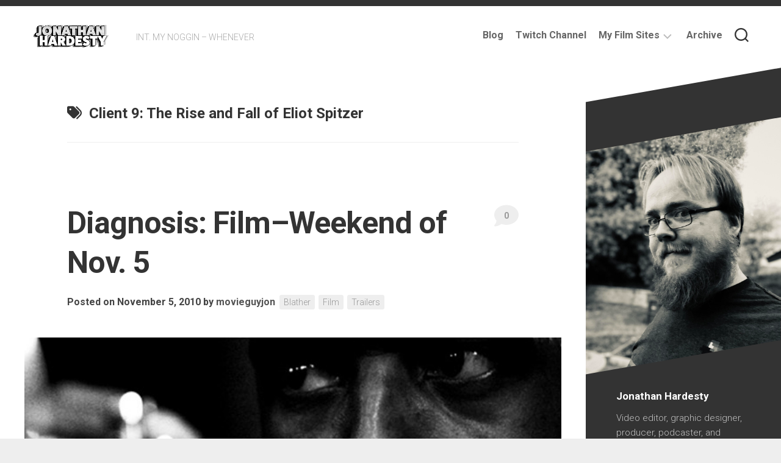

--- FILE ---
content_type: text/html; charset=UTF-8
request_url: http://jonathan-hardesty.com/tag/client-9-the-rise-and-fall-of-eliot-spitzer/
body_size: 10736
content:
<!DOCTYPE html> 
<html class="no-js" lang="en-US">

<head>
	<meta charset="UTF-8">
	<meta name="viewport" content="width=device-width, initial-scale=1.0">
	<link rel="profile" href="https://gmpg.org/xfn/11">
		
	<title>Client 9: The Rise and Fall of Eliot Spitzer &#8211; Jonathan On The Internets</title>
<meta name='robots' content='max-image-preview:large' />
<script>document.documentElement.className = document.documentElement.className.replace("no-js","js");</script>
<link rel='dns-prefetch' href='//secure.gravatar.com' />
<link rel='dns-prefetch' href='//stats.wp.com' />
<link rel='dns-prefetch' href='//fonts.googleapis.com' />
<link rel='dns-prefetch' href='//v0.wordpress.com' />
<link rel="alternate" type="application/rss+xml" title="Jonathan On The Internets &raquo; Feed" href="http://jonathan-hardesty.com/feed/" />
<link rel="alternate" type="application/rss+xml" title="Jonathan On The Internets &raquo; Comments Feed" href="http://jonathan-hardesty.com/comments/feed/" />
<link rel="alternate" type="application/rss+xml" title="Jonathan On The Internets &raquo; Client 9: The Rise and Fall of Eliot Spitzer Tag Feed" href="http://jonathan-hardesty.com/tag/client-9-the-rise-and-fall-of-eliot-spitzer/feed/" />
<script type="text/javascript">
/* <![CDATA[ */
window._wpemojiSettings = {"baseUrl":"https:\/\/s.w.org\/images\/core\/emoji\/15.0.3\/72x72\/","ext":".png","svgUrl":"https:\/\/s.w.org\/images\/core\/emoji\/15.0.3\/svg\/","svgExt":".svg","source":{"concatemoji":"http:\/\/jonathan-hardesty.com\/wp-includes\/js\/wp-emoji-release.min.js?ver=55ee6ee4c33c448b60dc5bfba5d67561"}};
/*! This file is auto-generated */
!function(i,n){var o,s,e;function c(e){try{var t={supportTests:e,timestamp:(new Date).valueOf()};sessionStorage.setItem(o,JSON.stringify(t))}catch(e){}}function p(e,t,n){e.clearRect(0,0,e.canvas.width,e.canvas.height),e.fillText(t,0,0);var t=new Uint32Array(e.getImageData(0,0,e.canvas.width,e.canvas.height).data),r=(e.clearRect(0,0,e.canvas.width,e.canvas.height),e.fillText(n,0,0),new Uint32Array(e.getImageData(0,0,e.canvas.width,e.canvas.height).data));return t.every(function(e,t){return e===r[t]})}function u(e,t,n){switch(t){case"flag":return n(e,"\ud83c\udff3\ufe0f\u200d\u26a7\ufe0f","\ud83c\udff3\ufe0f\u200b\u26a7\ufe0f")?!1:!n(e,"\ud83c\uddfa\ud83c\uddf3","\ud83c\uddfa\u200b\ud83c\uddf3")&&!n(e,"\ud83c\udff4\udb40\udc67\udb40\udc62\udb40\udc65\udb40\udc6e\udb40\udc67\udb40\udc7f","\ud83c\udff4\u200b\udb40\udc67\u200b\udb40\udc62\u200b\udb40\udc65\u200b\udb40\udc6e\u200b\udb40\udc67\u200b\udb40\udc7f");case"emoji":return!n(e,"\ud83d\udc26\u200d\u2b1b","\ud83d\udc26\u200b\u2b1b")}return!1}function f(e,t,n){var r="undefined"!=typeof WorkerGlobalScope&&self instanceof WorkerGlobalScope?new OffscreenCanvas(300,150):i.createElement("canvas"),a=r.getContext("2d",{willReadFrequently:!0}),o=(a.textBaseline="top",a.font="600 32px Arial",{});return e.forEach(function(e){o[e]=t(a,e,n)}),o}function t(e){var t=i.createElement("script");t.src=e,t.defer=!0,i.head.appendChild(t)}"undefined"!=typeof Promise&&(o="wpEmojiSettingsSupports",s=["flag","emoji"],n.supports={everything:!0,everythingExceptFlag:!0},e=new Promise(function(e){i.addEventListener("DOMContentLoaded",e,{once:!0})}),new Promise(function(t){var n=function(){try{var e=JSON.parse(sessionStorage.getItem(o));if("object"==typeof e&&"number"==typeof e.timestamp&&(new Date).valueOf()<e.timestamp+604800&&"object"==typeof e.supportTests)return e.supportTests}catch(e){}return null}();if(!n){if("undefined"!=typeof Worker&&"undefined"!=typeof OffscreenCanvas&&"undefined"!=typeof URL&&URL.createObjectURL&&"undefined"!=typeof Blob)try{var e="postMessage("+f.toString()+"("+[JSON.stringify(s),u.toString(),p.toString()].join(",")+"));",r=new Blob([e],{type:"text/javascript"}),a=new Worker(URL.createObjectURL(r),{name:"wpTestEmojiSupports"});return void(a.onmessage=function(e){c(n=e.data),a.terminate(),t(n)})}catch(e){}c(n=f(s,u,p))}t(n)}).then(function(e){for(var t in e)n.supports[t]=e[t],n.supports.everything=n.supports.everything&&n.supports[t],"flag"!==t&&(n.supports.everythingExceptFlag=n.supports.everythingExceptFlag&&n.supports[t]);n.supports.everythingExceptFlag=n.supports.everythingExceptFlag&&!n.supports.flag,n.DOMReady=!1,n.readyCallback=function(){n.DOMReady=!0}}).then(function(){return e}).then(function(){var e;n.supports.everything||(n.readyCallback(),(e=n.source||{}).concatemoji?t(e.concatemoji):e.wpemoji&&e.twemoji&&(t(e.twemoji),t(e.wpemoji)))}))}((window,document),window._wpemojiSettings);
/* ]]> */
</script>
<style id='wp-emoji-styles-inline-css' type='text/css'>

	img.wp-smiley, img.emoji {
		display: inline !important;
		border: none !important;
		box-shadow: none !important;
		height: 1em !important;
		width: 1em !important;
		margin: 0 0.07em !important;
		vertical-align: -0.1em !important;
		background: none !important;
		padding: 0 !important;
	}
</style>
<link rel='stylesheet' id='wp-block-library-css' href='http://jonathan-hardesty.com/wp-includes/css/dist/block-library/style.min.css?ver=55ee6ee4c33c448b60dc5bfba5d67561' type='text/css' media='all' />
<link rel='stylesheet' id='mediaelement-css' href='http://jonathan-hardesty.com/wp-includes/js/mediaelement/mediaelementplayer-legacy.min.css?ver=4.2.17' type='text/css' media='all' />
<link rel='stylesheet' id='wp-mediaelement-css' href='http://jonathan-hardesty.com/wp-includes/js/mediaelement/wp-mediaelement.min.css?ver=55ee6ee4c33c448b60dc5bfba5d67561' type='text/css' media='all' />
<style id='jetpack-sharing-buttons-style-inline-css' type='text/css'>
.jetpack-sharing-buttons__services-list{display:flex;flex-direction:row;flex-wrap:wrap;gap:0;list-style-type:none;margin:5px;padding:0}.jetpack-sharing-buttons__services-list.has-small-icon-size{font-size:12px}.jetpack-sharing-buttons__services-list.has-normal-icon-size{font-size:16px}.jetpack-sharing-buttons__services-list.has-large-icon-size{font-size:24px}.jetpack-sharing-buttons__services-list.has-huge-icon-size{font-size:36px}@media print{.jetpack-sharing-buttons__services-list{display:none!important}}.editor-styles-wrapper .wp-block-jetpack-sharing-buttons{gap:0;padding-inline-start:0}ul.jetpack-sharing-buttons__services-list.has-background{padding:1.25em 2.375em}
</style>
<style id='classic-theme-styles-inline-css' type='text/css'>
/*! This file is auto-generated */
.wp-block-button__link{color:#fff;background-color:#32373c;border-radius:9999px;box-shadow:none;text-decoration:none;padding:calc(.667em + 2px) calc(1.333em + 2px);font-size:1.125em}.wp-block-file__button{background:#32373c;color:#fff;text-decoration:none}
</style>
<style id='global-styles-inline-css' type='text/css'>
:root{--wp--preset--aspect-ratio--square: 1;--wp--preset--aspect-ratio--4-3: 4/3;--wp--preset--aspect-ratio--3-4: 3/4;--wp--preset--aspect-ratio--3-2: 3/2;--wp--preset--aspect-ratio--2-3: 2/3;--wp--preset--aspect-ratio--16-9: 16/9;--wp--preset--aspect-ratio--9-16: 9/16;--wp--preset--color--black: #000000;--wp--preset--color--cyan-bluish-gray: #abb8c3;--wp--preset--color--white: #ffffff;--wp--preset--color--pale-pink: #f78da7;--wp--preset--color--vivid-red: #cf2e2e;--wp--preset--color--luminous-vivid-orange: #ff6900;--wp--preset--color--luminous-vivid-amber: #fcb900;--wp--preset--color--light-green-cyan: #7bdcb5;--wp--preset--color--vivid-green-cyan: #00d084;--wp--preset--color--pale-cyan-blue: #8ed1fc;--wp--preset--color--vivid-cyan-blue: #0693e3;--wp--preset--color--vivid-purple: #9b51e0;--wp--preset--gradient--vivid-cyan-blue-to-vivid-purple: linear-gradient(135deg,rgba(6,147,227,1) 0%,rgb(155,81,224) 100%);--wp--preset--gradient--light-green-cyan-to-vivid-green-cyan: linear-gradient(135deg,rgb(122,220,180) 0%,rgb(0,208,130) 100%);--wp--preset--gradient--luminous-vivid-amber-to-luminous-vivid-orange: linear-gradient(135deg,rgba(252,185,0,1) 0%,rgba(255,105,0,1) 100%);--wp--preset--gradient--luminous-vivid-orange-to-vivid-red: linear-gradient(135deg,rgba(255,105,0,1) 0%,rgb(207,46,46) 100%);--wp--preset--gradient--very-light-gray-to-cyan-bluish-gray: linear-gradient(135deg,rgb(238,238,238) 0%,rgb(169,184,195) 100%);--wp--preset--gradient--cool-to-warm-spectrum: linear-gradient(135deg,rgb(74,234,220) 0%,rgb(151,120,209) 20%,rgb(207,42,186) 40%,rgb(238,44,130) 60%,rgb(251,105,98) 80%,rgb(254,248,76) 100%);--wp--preset--gradient--blush-light-purple: linear-gradient(135deg,rgb(255,206,236) 0%,rgb(152,150,240) 100%);--wp--preset--gradient--blush-bordeaux: linear-gradient(135deg,rgb(254,205,165) 0%,rgb(254,45,45) 50%,rgb(107,0,62) 100%);--wp--preset--gradient--luminous-dusk: linear-gradient(135deg,rgb(255,203,112) 0%,rgb(199,81,192) 50%,rgb(65,88,208) 100%);--wp--preset--gradient--pale-ocean: linear-gradient(135deg,rgb(255,245,203) 0%,rgb(182,227,212) 50%,rgb(51,167,181) 100%);--wp--preset--gradient--electric-grass: linear-gradient(135deg,rgb(202,248,128) 0%,rgb(113,206,126) 100%);--wp--preset--gradient--midnight: linear-gradient(135deg,rgb(2,3,129) 0%,rgb(40,116,252) 100%);--wp--preset--font-size--small: 13px;--wp--preset--font-size--medium: 20px;--wp--preset--font-size--large: 36px;--wp--preset--font-size--x-large: 42px;--wp--preset--spacing--20: 0.44rem;--wp--preset--spacing--30: 0.67rem;--wp--preset--spacing--40: 1rem;--wp--preset--spacing--50: 1.5rem;--wp--preset--spacing--60: 2.25rem;--wp--preset--spacing--70: 3.38rem;--wp--preset--spacing--80: 5.06rem;--wp--preset--shadow--natural: 6px 6px 9px rgba(0, 0, 0, 0.2);--wp--preset--shadow--deep: 12px 12px 50px rgba(0, 0, 0, 0.4);--wp--preset--shadow--sharp: 6px 6px 0px rgba(0, 0, 0, 0.2);--wp--preset--shadow--outlined: 6px 6px 0px -3px rgba(255, 255, 255, 1), 6px 6px rgba(0, 0, 0, 1);--wp--preset--shadow--crisp: 6px 6px 0px rgba(0, 0, 0, 1);}:where(.is-layout-flex){gap: 0.5em;}:where(.is-layout-grid){gap: 0.5em;}body .is-layout-flex{display: flex;}.is-layout-flex{flex-wrap: wrap;align-items: center;}.is-layout-flex > :is(*, div){margin: 0;}body .is-layout-grid{display: grid;}.is-layout-grid > :is(*, div){margin: 0;}:where(.wp-block-columns.is-layout-flex){gap: 2em;}:where(.wp-block-columns.is-layout-grid){gap: 2em;}:where(.wp-block-post-template.is-layout-flex){gap: 1.25em;}:where(.wp-block-post-template.is-layout-grid){gap: 1.25em;}.has-black-color{color: var(--wp--preset--color--black) !important;}.has-cyan-bluish-gray-color{color: var(--wp--preset--color--cyan-bluish-gray) !important;}.has-white-color{color: var(--wp--preset--color--white) !important;}.has-pale-pink-color{color: var(--wp--preset--color--pale-pink) !important;}.has-vivid-red-color{color: var(--wp--preset--color--vivid-red) !important;}.has-luminous-vivid-orange-color{color: var(--wp--preset--color--luminous-vivid-orange) !important;}.has-luminous-vivid-amber-color{color: var(--wp--preset--color--luminous-vivid-amber) !important;}.has-light-green-cyan-color{color: var(--wp--preset--color--light-green-cyan) !important;}.has-vivid-green-cyan-color{color: var(--wp--preset--color--vivid-green-cyan) !important;}.has-pale-cyan-blue-color{color: var(--wp--preset--color--pale-cyan-blue) !important;}.has-vivid-cyan-blue-color{color: var(--wp--preset--color--vivid-cyan-blue) !important;}.has-vivid-purple-color{color: var(--wp--preset--color--vivid-purple) !important;}.has-black-background-color{background-color: var(--wp--preset--color--black) !important;}.has-cyan-bluish-gray-background-color{background-color: var(--wp--preset--color--cyan-bluish-gray) !important;}.has-white-background-color{background-color: var(--wp--preset--color--white) !important;}.has-pale-pink-background-color{background-color: var(--wp--preset--color--pale-pink) !important;}.has-vivid-red-background-color{background-color: var(--wp--preset--color--vivid-red) !important;}.has-luminous-vivid-orange-background-color{background-color: var(--wp--preset--color--luminous-vivid-orange) !important;}.has-luminous-vivid-amber-background-color{background-color: var(--wp--preset--color--luminous-vivid-amber) !important;}.has-light-green-cyan-background-color{background-color: var(--wp--preset--color--light-green-cyan) !important;}.has-vivid-green-cyan-background-color{background-color: var(--wp--preset--color--vivid-green-cyan) !important;}.has-pale-cyan-blue-background-color{background-color: var(--wp--preset--color--pale-cyan-blue) !important;}.has-vivid-cyan-blue-background-color{background-color: var(--wp--preset--color--vivid-cyan-blue) !important;}.has-vivid-purple-background-color{background-color: var(--wp--preset--color--vivid-purple) !important;}.has-black-border-color{border-color: var(--wp--preset--color--black) !important;}.has-cyan-bluish-gray-border-color{border-color: var(--wp--preset--color--cyan-bluish-gray) !important;}.has-white-border-color{border-color: var(--wp--preset--color--white) !important;}.has-pale-pink-border-color{border-color: var(--wp--preset--color--pale-pink) !important;}.has-vivid-red-border-color{border-color: var(--wp--preset--color--vivid-red) !important;}.has-luminous-vivid-orange-border-color{border-color: var(--wp--preset--color--luminous-vivid-orange) !important;}.has-luminous-vivid-amber-border-color{border-color: var(--wp--preset--color--luminous-vivid-amber) !important;}.has-light-green-cyan-border-color{border-color: var(--wp--preset--color--light-green-cyan) !important;}.has-vivid-green-cyan-border-color{border-color: var(--wp--preset--color--vivid-green-cyan) !important;}.has-pale-cyan-blue-border-color{border-color: var(--wp--preset--color--pale-cyan-blue) !important;}.has-vivid-cyan-blue-border-color{border-color: var(--wp--preset--color--vivid-cyan-blue) !important;}.has-vivid-purple-border-color{border-color: var(--wp--preset--color--vivid-purple) !important;}.has-vivid-cyan-blue-to-vivid-purple-gradient-background{background: var(--wp--preset--gradient--vivid-cyan-blue-to-vivid-purple) !important;}.has-light-green-cyan-to-vivid-green-cyan-gradient-background{background: var(--wp--preset--gradient--light-green-cyan-to-vivid-green-cyan) !important;}.has-luminous-vivid-amber-to-luminous-vivid-orange-gradient-background{background: var(--wp--preset--gradient--luminous-vivid-amber-to-luminous-vivid-orange) !important;}.has-luminous-vivid-orange-to-vivid-red-gradient-background{background: var(--wp--preset--gradient--luminous-vivid-orange-to-vivid-red) !important;}.has-very-light-gray-to-cyan-bluish-gray-gradient-background{background: var(--wp--preset--gradient--very-light-gray-to-cyan-bluish-gray) !important;}.has-cool-to-warm-spectrum-gradient-background{background: var(--wp--preset--gradient--cool-to-warm-spectrum) !important;}.has-blush-light-purple-gradient-background{background: var(--wp--preset--gradient--blush-light-purple) !important;}.has-blush-bordeaux-gradient-background{background: var(--wp--preset--gradient--blush-bordeaux) !important;}.has-luminous-dusk-gradient-background{background: var(--wp--preset--gradient--luminous-dusk) !important;}.has-pale-ocean-gradient-background{background: var(--wp--preset--gradient--pale-ocean) !important;}.has-electric-grass-gradient-background{background: var(--wp--preset--gradient--electric-grass) !important;}.has-midnight-gradient-background{background: var(--wp--preset--gradient--midnight) !important;}.has-small-font-size{font-size: var(--wp--preset--font-size--small) !important;}.has-medium-font-size{font-size: var(--wp--preset--font-size--medium) !important;}.has-large-font-size{font-size: var(--wp--preset--font-size--large) !important;}.has-x-large-font-size{font-size: var(--wp--preset--font-size--x-large) !important;}
:where(.wp-block-post-template.is-layout-flex){gap: 1.25em;}:where(.wp-block-post-template.is-layout-grid){gap: 1.25em;}
:where(.wp-block-columns.is-layout-flex){gap: 2em;}:where(.wp-block-columns.is-layout-grid){gap: 2em;}
:root :where(.wp-block-pullquote){font-size: 1.5em;line-height: 1.6;}
</style>
<link rel='stylesheet' id='minimer-style-css' href='http://jonathan-hardesty.com/wp-content/themes/minimer/style.css?ver=55ee6ee4c33c448b60dc5bfba5d67561' type='text/css' media='all' />
<style id='minimer-style-inline-css' type='text/css'>
body { font-family: "Roboto", Arial, sans-serif; }

</style>
<link rel='stylesheet' id='minimer-responsive-css' href='http://jonathan-hardesty.com/wp-content/themes/minimer/responsive.css?ver=55ee6ee4c33c448b60dc5bfba5d67561' type='text/css' media='all' />
<link rel='stylesheet' id='minimer-font-awesome-css' href='http://jonathan-hardesty.com/wp-content/themes/minimer/fonts/all.min.css?ver=55ee6ee4c33c448b60dc5bfba5d67561' type='text/css' media='all' />
<link rel='stylesheet' id='roboto-css' href='//fonts.googleapis.com/css?family=Roboto%3A400%2C300italic%2C300%2C400italic%2C700&#038;subset=latin%2Clatin-ext&#038;ver=55ee6ee4c33c448b60dc5bfba5d67561' type='text/css' media='all' />
<link rel='stylesheet' id='jetpack_css-css' href='http://jonathan-hardesty.com/wp-content/plugins/jetpack/css/jetpack.css?ver=13.8.2' type='text/css' media='all' />
<script type="text/javascript" src="http://jonathan-hardesty.com/wp-includes/js/jquery/jquery.min.js?ver=3.7.1" id="jquery-core-js"></script>
<script type="text/javascript" src="http://jonathan-hardesty.com/wp-includes/js/jquery/jquery-migrate.min.js?ver=3.4.1" id="jquery-migrate-js"></script>
<script type="text/javascript" src="http://jonathan-hardesty.com/wp-content/themes/minimer/js/slick.min.js?ver=55ee6ee4c33c448b60dc5bfba5d67561" id="minimer-slick-js"></script>
<link rel="https://api.w.org/" href="http://jonathan-hardesty.com/wp-json/" /><link rel="alternate" title="JSON" type="application/json" href="http://jonathan-hardesty.com/wp-json/wp/v2/tags/115" /><link rel="EditURI" type="application/rsd+xml" title="RSD" href="http://jonathan-hardesty.com/xmlrpc.php?rsd" />

	<style>img#wpstats{display:none}</style>
		
<!-- Jetpack Open Graph Tags -->
<meta property="og:type" content="website" />
<meta property="og:title" content="Client 9: The Rise and Fall of Eliot Spitzer &#8211; Jonathan On The Internets" />
<meta property="og:url" content="http://jonathan-hardesty.com/tag/client-9-the-rise-and-fall-of-eliot-spitzer/" />
<meta property="og:site_name" content="Jonathan On The Internets" />
<meta property="og:image" content="https://s0.wp.com/i/blank.jpg" />
<meta property="og:image:alt" content="" />
<meta property="og:locale" content="en_US" />

<!-- End Jetpack Open Graph Tags -->
<style id="kirki-inline-styles"></style></head>

<body class="archive tag tag-client-9-the-rise-and-fall-of-eliot-spitzer tag-115 wp-custom-logo col-2cl full-width skew-active logged-out">


<a class="skip-link screen-reader-text" href="#page">Skip to content</a>

<div id="wrapper">
	
	<div id="header-sticky">
		<header id="header" class="hide-on-scroll-down nav-menu-dropdown-left">

			<div class="group pad">
				<p class="site-title"><a href="http://jonathan-hardesty.com/" rel="home"><img src="http://jonathan-hardesty.com/wp-content/uploads/2020/12/JH_SquarespaceLogo.png" alt="Jonathan On The Internets"></a></p>
																						<p class="site-description">INT. MY NOGGIN &#8211; WHENEVER</p>
								
									<div class="search-trap-focus">
						<button class="toggle-search" data-target=".search-trap-focus">
							<svg class="svg-icon" id="svg-search" aria-hidden="true" role="img" focusable="false" xmlns="http://www.w3.org/2000/svg" width="23" height="23" viewBox="0 0 23 23"><path d="M38.710696,48.0601792 L43,52.3494831 L41.3494831,54 L37.0601792,49.710696 C35.2632422,51.1481185 32.9839107,52.0076499 30.5038249,52.0076499 C24.7027226,52.0076499 20,47.3049272 20,41.5038249 C20,35.7027226 24.7027226,31 30.5038249,31 C36.3049272,31 41.0076499,35.7027226 41.0076499,41.5038249 C41.0076499,43.9839107 40.1481185,46.2632422 38.710696,48.0601792 Z M36.3875844,47.1716785 C37.8030221,45.7026647 38.6734666,43.7048964 38.6734666,41.5038249 C38.6734666,36.9918565 35.0157934,33.3341833 30.5038249,33.3341833 C25.9918565,33.3341833 22.3341833,36.9918565 22.3341833,41.5038249 C22.3341833,46.0157934 25.9918565,49.6734666 30.5038249,49.6734666 C32.7048964,49.6734666 34.7026647,48.8030221 36.1716785,47.3875844 C36.2023931,47.347638 36.2360451,47.3092237 36.2726343,47.2726343 C36.3092237,47.2360451 36.347638,47.2023931 36.3875844,47.1716785 Z" transform="translate(-20 -31)"></path></svg>
							<svg class="svg-icon" id="svg-close" aria-hidden="true" role="img" focusable="false" xmlns="http://www.w3.org/2000/svg" width="23" height="23" viewBox="0 0 16 16"><polygon fill="" fill-rule="evenodd" points="6.852 7.649 .399 1.195 1.445 .149 7.899 6.602 14.352 .149 15.399 1.195 8.945 7.649 15.399 14.102 14.352 15.149 7.899 8.695 1.445 15.149 .399 14.102"></polygon></svg>
						</button>
						<div class="search-expand">
							<div class="search-expand-inner">
								<form method="get" class="searchform themeform" action="http://jonathan-hardesty.com/">
	<div>
		<input type="text" class="search" name="s" onblur="if(this.value=='')this.value='To search type and hit enter';" onfocus="if(this.value=='To search type and hit enter')this.value='';" value="To search type and hit enter" />
	</div>
</form>							</div>
						</div>
					</div>
								
									<div id="wrap-nav-header" class="wrap-nav">
								<nav id="nav-header-nav" class="main-navigation nav-menu">
			<button class="menu-toggle" aria-controls="primary-menu" aria-expanded="false">
				<span class="screen-reader-text">Expand Menu</span><div class="menu-toggle-icon"><span></span><span></span><span></span></div>			</button>
			<div class="menu-page-navigation-container"><ul id="nav-header" class="menu"><li id="menu-item-6269" class="menu-item menu-item-type-post_type menu-item-object-page current_page_parent menu-item-6269"><span class="menu-item-wrapper"><a href="http://jonathan-hardesty.com/blog/"><span class="screen-reader-text">Current Page Parent </span>Blog</a></span></li>
<li id="menu-item-6112" class="menu-item menu-item-type-custom menu-item-object-custom menu-item-6112"><span class="menu-item-wrapper"><a href="https://www.twitch.tv/movieguyjon">Twitch Channel</a></span></li>
<li id="menu-item-2311" class="menu-item menu-item-type-custom menu-item-object-custom menu-item-has-children menu-item-2311"><span class="menu-item-wrapper has-arrow"><a title="Film sites that I patronize on a regular basis">My Film Sites</a><button onClick="alxMediaMenu.toggleItem(this)"><span class="screen-reader-text">Toggle Child Menu</span><svg class="svg-icon" aria-hidden="true" role="img" focusable="false" xmlns="http://www.w3.org/2000/svg" width="14" height="8" viewBox="0 0 20 12"><polygon fill="" fill-rule="evenodd" points="1319.899 365.778 1327.678 358 1329.799 360.121 1319.899 370.021 1310 360.121 1312.121 358" transform="translate(-1310 -358)"></polygon></svg></button></span>
<ul class="sub-menu">
	<li id="menu-item-2202" class="menu-item menu-item-type-custom menu-item-object-custom menu-item-2202"><span class="menu-item-wrapper"><a title="Check out all the films I&#8217;ve seen and ranked on Flickchart!" href="http://www.flickchart.com/movieguyjon/movies">My Flickchart</a></span></li>
	<li id="menu-item-2200" class="menu-item menu-item-type-custom menu-item-object-custom menu-item-2200"><span class="menu-item-wrapper"><a title="Check out all of the films I&#8217;ve logged over at letterboxd.com!" href="http://letterboxd.com/movieguyjon/films/diary/">My Letterboxd</a></span></li>
	<li id="menu-item-1633" class="menu-item menu-item-type-post_type menu-item-object-page menu-item-1633"><span class="menu-item-wrapper"><a href="http://jonathan-hardesty.com/movies-in-2011/">Movies In 2011</a></span></li>
	<li id="menu-item-2201" class="menu-item menu-item-type-custom menu-item-object-custom menu-item-2201"><span class="menu-item-wrapper"><a href="http://letterboxd.com/movieguyjon/list/movies-in-2012/">Movies in 2012</a></span></li>
</ul>
</li>
<li id="menu-item-1531" class="menu-item menu-item-type-post_type menu-item-object-page menu-item-1531"><span class="menu-item-wrapper"><a href="http://jonathan-hardesty.com/archive/">Archive</a></span></li>
</ul></div>		</nav>
							</div>
								
								
			</div>
			
		</header><!--/#header-->
	</div><!--/#header-sticky-->
	
		
	

	
	<div class="container" id="page">
		<div class="container-inner">			
			<div class="main">
				<div class="main-inner group">

<div class="content">
		
	<div class="page-title group">
	<div class="page-title-inner group">
	
					<h1><i class="fas fa-tags"></i>Client 9: The Rise and Fall of Eliot Spitzer</h1>
			
		
								
	</div><!--/.page-title-inner-->
</div><!--/.page-title-->	
				
					
<article id="post-1048" class="post-1048 post type-post status-publish format-standard has-post-thumbnail hentry category-blather category-film category-trailers tag-127-hours tag-client-9-the-rise-and-fall-of-eliot-spitzer tag-due-date tag-fair-game tag-film tag-for-colored-girls tag-guy-and-madeline-on-a-park-bench tag-making-the-boys tag-megamind tag-movies tag-previews tag-trailers-2">	
	
	<div class="post-wrapper group">
		<header class="entry-header group">
			<h2 class="entry-title"><a href="http://jonathan-hardesty.com/2010/11/diagnosis-film%e2%80%93weekend-of-nov-5/" rel="bookmark">Diagnosis: Film–Weekend of Nov. 5</a></h2>
			<div class="entry-meta">
				<span class="posted-on">Posted on November 5, 2010</span>
				<span class="byline">by <span class="author"><a href="http://jonathan-hardesty.com/author/movieguyjon/" title="Posts by movieguyjon" rel="author">movieguyjon</a></span></span>
				<span class="entry-category"><a href="http://jonathan-hardesty.com/category/blather/" rel="category tag">Blather</a> <a href="http://jonathan-hardesty.com/category/film/" rel="category tag">Film</a> <a href="http://jonathan-hardesty.com/category/trailers/" rel="category tag">Trailers</a></span>
									<a class="entry-comments" href="http://jonathan-hardesty.com/2010/11/diagnosis-film%e2%80%93weekend-of-nov-5/#respond"><i class="fas fa-comment"></i><span>0</span></a>
							</div>
		</header>
		<div class="entry-media">
												<a href="http://jonathan-hardesty.com/2010/11/diagnosis-film%e2%80%93weekend-of-nov-5/">
						<div class="image-container">
							<img width="610" height="250" src="http://jonathan-hardesty.com/wp-content/uploads/2010/11/GuyBench1-1.jpg" class="attachment-minimer-large size-minimer-large wp-post-image" alt="" decoding="async" fetchpriority="high" srcset="http://jonathan-hardesty.com/wp-content/uploads/2010/11/GuyBench1-1.jpg 610w, http://jonathan-hardesty.com/wp-content/uploads/2010/11/GuyBench1-1-300x122.jpg 300w" sizes="(max-width: 610px) 100vw, 610px" />																											</div>
					</a>
									</div>
		<div class="entry-content">
			<div class="entry themeform">
				
								
					<p><img decoding="async" class="aligncenter size-full wp-image-1058" style="display: block; margin-left: auto; margin-right: auto;" title="A 16mm Musical Sounds Interesting" src="http://jonathan-hardesty.com/wp-content/uploads/2010/11/GuyBench1-1.jpg" alt="" width="610" height="250" srcset="http://jonathan-hardesty.com/wp-content/uploads/2010/11/GuyBench1-1.jpg 610w, http://jonathan-hardesty.com/wp-content/uploads/2010/11/GuyBench1-1-300x122.jpg 300w" sizes="(max-width: 610px) 100vw, 610px" /></p>
<p>Moved the post to Friday so you could go straight from reading this to the theater. Isn&#8217;t that convenient? You can thank me later. Personally, I&#8217;m interested in seeing 127 Hours, Guy and Madeline and Making the Boys. I&#8217;ll probably try to see these after I finish up with AFI Fest. How about you? What are you planning to see this weekend?</p>
<table>
<tbody>
<tr>
<td><a href="http://www.youtube.com/watch?v=_QrUzXj1k_Y" target="_blank"><img decoding="async" src="http://jonathan-hardesty.com/wp-content/uploads/2010/11/duedate-poster1.jpg" alt="" width="110" height="150" /></a></td>
<td><a href="http://www.youtube.com/watch?v=_QrUzXj1k_Y" target="_blank"><strong>Due Date</strong></a></p>
<p>Directed By: Todd Phillips<br />
Written By: Alan R. Cohen<br />
Starring: Robert Downey Jr., Zach Galifianakis, Michelle Monaghan<br />
Release Date: Nov. 5, 2010 (3,200+ screens)<br />
Synopsis: High-strung father-to-be Peter Highman is forced to hitch a ride with aspiring actor Ethan Tremblay on a road trip in order to make it to his child&#8217;s birth on time.</p>
<p><strong>Thoughts:</strong> ANOTHER Z.G. FILM! ZOMG HE SO FUNNY!</p>
<p><strong>Diagnosis:</strong> <em>Netflix Instant</em></td>
</tr>
<tr>
<td><a href="http://www.youtube.com/watch?v=wrfPWkGZNfU" target="_blank"><img loading="lazy" decoding="async" src="http://jonathan-hardesty.com/wp-content/uploads/2010/11/forcoloredgirls-poster1.jpg" alt="" width="110" height="150" /></a></td>
<td><a href="http://www.youtube.com/watch?v=wrfPWkGZNfU" target="_blank"><strong>For Colored Girls</strong></a></p>
<p>Director: Tyler Perry<br />
Written By: Tyler Perry<br />
Starring: Janet Jackson, Anika Noni Rose and Whoopie Goldberg<br />
Release Date: Nov. 5, 2010 (2,127 screens)<br />
Synopsis: Each of the women portray one of the characters represented in the collection of twenty poems, revealing different issues that impact women in general and women of color in particular.</p>
<p><strong>Thoughts:</strong> Sounds like a serious outing from Tyler Perry. Don&#8217;t really follow him, but it looks like this will be a solid film.</p>
<p><strong>Diagnosis:</strong> <em>Curious.</em></td>
</tr>
<tr>
<td><a href="http://www.youtube.com/watch?v=yJtot_f-snU" target="_blank"><img loading="lazy" decoding="async" src="http://jonathan-hardesty.com/wp-content/uploads/2010/11/megamind-poster1.jpg" alt="" width="110" height="150" /></a></td>
<td><a href="http://www.youtube.com/watch?v=yJtot_f-snU" target="_blank"><strong>Megamind</strong></a></p>
<p>Director: Tom McGrath<br />
Written By: Alan J. Schoolcraft &amp; Brent Simons<br />
Starring: Will Ferrell, Jonah Hill and Brad Pitt<br />
Release Date: Nov. 5, 2010 (3,500 screens)<br />
Synopsis: The supervillain Megamind finally conquers his nemesis, the hero Metro Man&#8230; but finds his life pointless without a hero to fight.</p>
<p><strong>Thoughts:</strong> It&#8217;s like every other Dreamworks CG animated property in existence. I&#8217;d rather go back and watch The Incredibles.</p>
<p><strong>Diagnosis:</strong> <em>Pass.</em></td>
</tr>
<tr>
<td><a href="http://www.youtube.com/watch?v=orxtqKeHEOs" target="_blank"> <img loading="lazy" decoding="async" src="http://jonathan-hardesty.com/wp-content/uploads/2010/11/127hours-poster1.jpg" alt="" width="110" height="150" /></a></td>
<td><a href="http://www.youtube.com/watch?v=orxtqKeHEOs" target="_blank"><strong>127 Hours</strong></a></p>
<p>Director: Danny Boyle<br />
Written By: Danny Boyle<br />
Starring: James Franco, Amber Tamblyn and Kate Mara<br />
Release Date: Nov. 5, 2010 (4 screens)<br />
Synopsis: A mountain climber becomes trapped under a boulder while canyoneering alone near Moab, Utah and resorts to desperate measures in order to survive.</p>
<p><strong>Thoughts:</strong> Whoa. Danny Boyle is doing this? Yikes. Sounds like a must see to me. Also, James Franco.</p>
<p><strong>Diagnosis:</strong> <em>Must see.</em></td>
</tr>
<tr>
<td><a href="http://www.youtube.com/watch?v=WldZazpFy7I" target="_blank"><img loading="lazy" decoding="async" src="http://jonathan-hardesty.com/wp-content/uploads/2010/11/client9-poster1.jpg" alt="" width="110" height="150" /></a></td>
<td><a href="http://www.youtube.com/watch?v=WldZazpFy7I" target="_blank"><strong>Client 9: The Rise and Fall of Eliot Spitzer</strong></a></p>
<p>Director: Alex Gibney<br />
Written By: Alex Gibney<br />
Release Date: Nov. 5, 2010 (2 screen)<br />
Synopsis: An in-depth look at the rise and fall of New York Governor Eliot Spitzer, including interviews with the scandalized, former politician.</p>
<p><strong>Thoughts:</strong> I&#8217;m always on the quest to find documentaries about subjects I am not interested in. That way I can not watch them.</p>
<p><strong>Diagnosis:</strong> <em>No, really. Will not see.</em></td>
</tr>
<tr>
<td><a href="http://www.youtube.com/watch?v=MpMGQgXbOgA" target="_blank"><img loading="lazy" decoding="async" src="http://jonathan-hardesty.com/wp-content/uploads/2010/11/fairgame-poster1.jpg" alt="" width="110" height="150" /></a></td>
<td><a href="http://www.youtube.com/watch?v=MpMGQgXbOgA" target="_blank"><strong>Fair Game</strong></a></p>
<p>Director: Doug Liman<br />
Written By: Jez Butterworth and John-Henry Butterworth<br />
Starring: Naomi Watts, Sean Penn and Ty Burell<br />
Release Date: Nov. 5, 2010 (35 screens)<br />
Synopsis: Plame&#8217;s status as a CIA agent was revealed by White House officials allegedly out to discredit her husband after he wrote a 2003 New York Times op-ed piece saying that the Bush administration had manipulated intelligence about weapons of mass destruction to justify the invasion of Iraq.</p>
<p><strong>Thoughts:</strong> Seems like a by-the-numbers sort of film.</p>
<p><strong>Diagnosis:</strong> <em>Meh.</em></td>
</tr>
<tr>
<td><a href="http://www.youtube.com/watch?v=H2NWRydVjA8" target="_blank"><img loading="lazy" decoding="async" src="http://jonathan-hardesty.com/wp-content/uploads/2010/11/guyandmadelineonaparkbench-poster1.jpg" alt="" width="110" height="150" /></a></td>
<td><a href="http://www.youtube.com/watch?v=H2NWRydVjA8" target="_blank"><strong>Guy and Madeline on a Park Bench</strong></a></p>
<p>Director: Damien Chazelle<br />
Written By: Damien Chazelle<br />
Starring: Jason Palmer, Desiree Garcia and Sandha Khin<br />
Release Date: Nov. 5, 2010 (1 Screen)<br />
Synopsis: For his feature debut, writer-director Damien Chazelle has fashioned a contemporary musical, shot in 16 mm black-and-white on the streets of Boston and New York. During the film&#8217;s opening credits, we learn that Guy (professional musician Jason Palmer), a trumpet player, and Madeline (Desiree Garcia), a grad student looking for work, have broken up.  (<a href="http://www.fandango.com/guyandmadelineonaparkbench_v483338/summary" target="_blank">MORE</a>)</p>
<p><strong>Thoughts:</strong> A musical shot on 16mm. I don&#8217;t hear of that sort of thing often. Looks interesting.</p>
<p><strong>Diagnosis:</strong> <em>Curious.</em></td>
</tr>
<tr>
<td><a href="http://www.youtube.com/watch?v=eI8WS1D_WwQ" target="_blank"><img loading="lazy" decoding="async" src="http://jonathan-hardesty.com/wp-content/uploads/2010/11/Making-the-Boys-2009-IMDb1.jpg" alt="" width="110" height="150" /></a></td>
<td><a href="http://www.youtube.com/watch?v=eI8WS1D_WwQ" target="_blank"><strong>Making the Boys</strong></a></p>
<p>Director: Crayton Robey<br />
Starring: Edward Albee, Mart Crowley and Michael Cunningham<br />
Release Date: Nov. 5, 2010<br />
Synopsis: On the eve of the 40th anniversary of the Gay Rights Movement, the film explores the drama, struggle and enduring legacy of the first-ever gay play and subsequent Hollywood movie to successfully reach a mainstream audience.</p>
<p><strong>Thoughts:</strong> Seems like an interesting and educational documentary.</p>
<p><strong>Diagnosis:</strong> <em>Curious.</em></td>
</tr>
</tbody>
</table>
				
								
			</div>
		</div>
	</div>

</article><!--/.post-->					
		<nav class="pagination group">
				</nav><!--/.pagination-->
		
	
</div><!--/.content-->


	<div class="sidebar s1">
	
		<div class="sidebar-skewed">
		
			<div class="sidebar-skew"><div class="sidebar-skew-inner"></div></div>
			<div class="sidebar-skew-bottom"><div class="sidebar-skew-inner-bottom"></div></div>
			
							<div id="profile" class="group">
											<div id="profile-image">
							<div class="profile-skew"><div class="profile-skew-inner"></div></div>
							<div class="profile-skew-bottom"><div class="profile-skew-inner-bottom"></div></div>
							<img src="http://jonathan-hardesty.com/wp-content/uploads/2020/12/Artistic_Jon_Shot-scaled.jpg" alt="" />
						</div>
																<div id="profile-name">Jonathan Hardesty</div>
																<div id="profile-description">Video editor, graphic designer, producer, podcaster, and dungeon master. I do a lot of things.</div>
									</div>
					
		</div>
		<div class="clear skew-clear"></div>
		
		<div class="sidebar-content dark">

						
		</div><!--/.sidebar-content-->
		
	</div><!--/.sidebar-->
	

				</div><!--/.main-inner-->
			</div><!--/.main-->	
		</div><!--/.container-inner-->
	</div><!--/.container-->
	
	<footer id="footer">
	
					
				
				
		<div id="footer-bottom">
			
			<a id="back-to-top" href="#"><i class="fas fa-angle-up"></i></a>
				
			<div class="pad group">
				
				<div class="grid one-full">
					
										
					<div id="copyright">
													<p>Jonathan On The Internets &copy; 2026. All Rights Reserved.</p>
											</div><!--/#copyright-->
					
										<div id="credit">
						<p>Powered by <a href="http://wordpress.org" rel="nofollow">WordPress</a>. Theme by <a href="http://alx.media" rel="nofollow">Alx</a>.</p>
					</div><!--/#credit-->
										
				</div>
				
				<div class="grid one-full">	
																				</div>
			
			</div><!--/.pad-->

		</div><!--/#footer-bottom-->

	</footer><!--/#footer-->
	
</div><!--/#wrapper-->

<script type="text/javascript" src="http://jonathan-hardesty.com/wp-content/themes/minimer/js/jquery.fitvids.js?ver=55ee6ee4c33c448b60dc5bfba5d67561" id="minimer-fitvids-js"></script>
<script type="text/javascript" src="http://jonathan-hardesty.com/wp-content/themes/minimer/js/jq-sticky-anything.min.js?ver=55ee6ee4c33c448b60dc5bfba5d67561" id="minimer-jq-sticky-anything-js"></script>
<script type="text/javascript" src="http://jonathan-hardesty.com/wp-content/themes/minimer/js/scripts.js?ver=55ee6ee4c33c448b60dc5bfba5d67561" id="minimer-scripts-js"></script>
<script type="text/javascript" src="http://jonathan-hardesty.com/wp-content/themes/minimer/js/nav.js?ver=1727286869" id="minimer-nav-script-js"></script>
<script type="text/javascript" src="https://stats.wp.com/e-202604.js" id="jetpack-stats-js" data-wp-strategy="defer"></script>
<script type="text/javascript" id="jetpack-stats-js-after">
/* <![CDATA[ */
_stq = window._stq || [];
_stq.push([ "view", JSON.parse("{\"v\":\"ext\",\"blog\":\"21324587\",\"post\":\"0\",\"tz\":\"-8\",\"srv\":\"jonathan-hardesty.com\",\"j\":\"1:13.8.2\"}") ]);
_stq.push([ "clickTrackerInit", "21324587", "0" ]);
/* ]]> */
</script>
	<script>
	/(trident|msie)/i.test(navigator.userAgent)&&document.getElementById&&window.addEventListener&&window.addEventListener("hashchange",function(){var t,e=location.hash.substring(1);/^[A-z0-9_-]+$/.test(e)&&(t=document.getElementById(e))&&(/^(?:a|select|input|button|textarea)$/i.test(t.tagName)||(t.tabIndex=-1),t.focus())},!1);
	</script>
	</body>
</html>